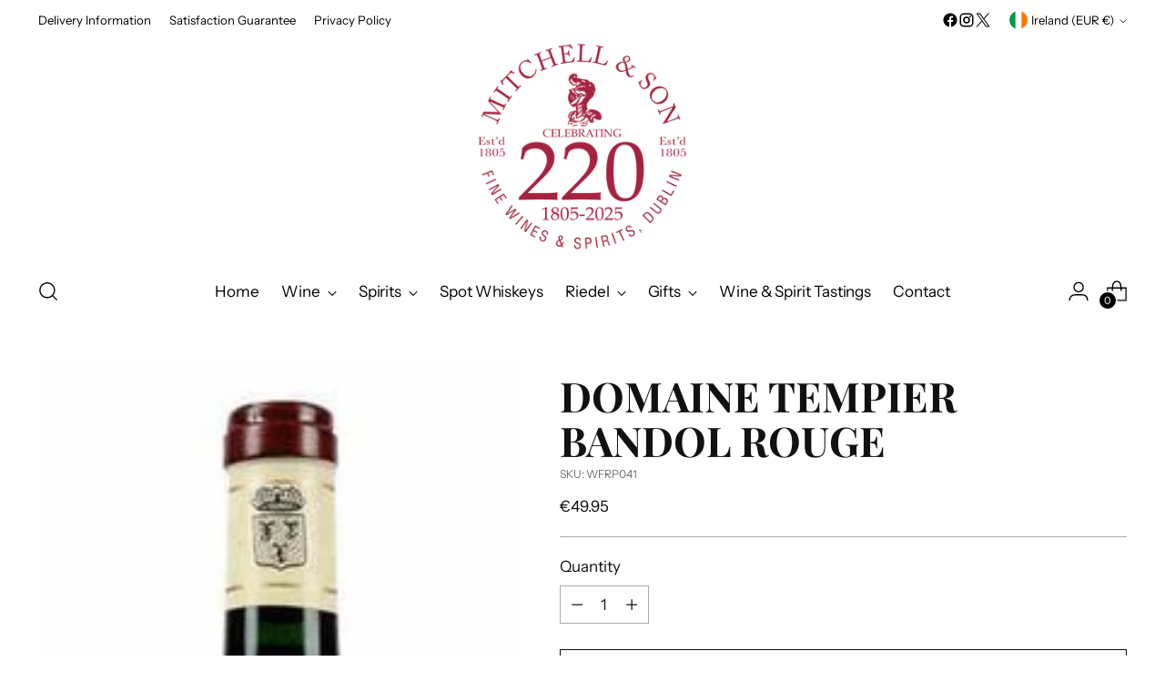

--- FILE ---
content_type: text/html; charset=UTF-8
request_url: https://app.inspon.com/dev-app/backend/api/api.php
body_size: 12
content:
{"product":{"title":"Domaine Tempier Bandol Rouge","featuredImage":{"id":"gid:\/\/shopify\/ProductImage\/71819839799673"},"options":[{"name":"Title","values":["Default Title"]}],"variants":[{"id":41782426173576,"option1":"Default Title","title":"Default Title","price":"49.95"}]},"collection":[{"title":"Wine"},{"title":"Products"},{"title":"Fees products"},{"title":"Welcome Discount"},{"title":"Organic Wines"}]}

--- FILE ---
content_type: text/html; charset=UTF-8
request_url: https://app.inspon.com/dev-app/backend/api/api.php
body_size: 239
content:
{"data":[{"fieldSize":"multiline","fieldname":"Greetings Card Message","fontColor":"#000000","textColor":"#000","appVariant":[],"allVariants":true,"borderColor":"#cccccc","inpFieldType":"both","textFontSize":"16","tooltipColor":"#000","inputFontSize":"14","customLanguage":[],"textFieldWidth":"fill","backgroundColor":"#fff","textFieldMinMax":false,"allVariantValues":[],"borderRadiusSize":"0","customPriceAddon":"","placeholderColor":"#cccccc","productCondition":{"products":[],"condition":[],"collection":["Greeting Cards"],"prodTitleEqual":[],"prodTitleContains":[],"collectionTitleEqual":[],"collectionTitleContains":[]},"textFieldHeading":"Message on Greetings Card","thisProductCheck":false,"thisVariantCheck":false,"allConditionCheck":false,"anyConditionCheck":false,"rightToLeftOption":false,"selectedAddonData":[],"textFieldRequired":true,"prodPriceAddonData":{"id":"","price":"","prodId":"","prodType":"","prodTitle":"","variantTitle":""},"textFieldMaxLength":false,"textFieldMinLength":false,"textMaxLengthChars":"50","textMinLengthChars":"1","allConditionVariant":false,"allVariantValuesNew":[],"anyConditionVariant":false,"fieldResizeDisabled":false,"thisCollectionCheck":true,"defaultTextfieldFont":"2","noneConditionVariant":false,"selectedProductsdata":[],"showOnAllFieldsCheck":false,"textFieldCustomPrice":false,"textFieldPlaceholder":"Enter your message here and we will print it on your card.","textFieldTranslation":false,"textFieldtoolTipInfo":"Tooltip info text","textFieldtoolTipOption":false,"selectedCollectionsData":[{"id":"284814246024","title":"Greeting Cards"}],"textFieldRequiredMessage":"Please enter a card message before adding to cart","data_id":"96909"}],"image_record":0,"notesAttr":"{\"notes\":true,\"buynowbutton\":true,\"anounceUpd\":false,\"newInstall\":false}","themeVersion":"1.0 theme"}

--- FILE ---
content_type: text/javascript; charset=utf-8
request_url: https://mitchellandson.com/products/domaine-tempier-bandol-rouge.js
body_size: 182
content:
{"id":7817770369160,"title":"Domaine Tempier Bandol Rouge","handle":"domaine-tempier-bandol-rouge","description":"\u003cp\u003e\u003cspan\u003eA deep ruby colour with aromas of dark fruit. Intensely flavoured with smooth tannins. This fruity, well balanced wine can be enjoyed after 3 or 4 years, but develops extremely pleasant tertiary aromas (leather, animal and undergrowth) with further ageing. The wine’s balance gives it an ageing potential of 15 years or more.\u003c\/span\u003e\u003c\/p\u003e\n\u003cp\u003e\u003cspan\u003eThe celebrity of Domaine Tempier lies deep in the soils of Bandol. Variations of clay and limestone soils between the vineyards produce wines that are undeniably world class. Whether it is the cult following they have established through their refreshing, age-worthy rosé (once praised by Robert Parker as the greatest rosé in the world), their Bandol \u003c\/span\u003e\u003cem\u003eBlanc,\u003cspan\u003e \u003c\/span\u003e\u003c\/em\u003e\u003cspan\u003eor the distinctive cuvées of Bandol \u003c\/span\u003e\u003cem\u003erouge\u003c\/em\u003e\u003cspan\u003e, the wines of Domaine Tempier stand as the proud benchmark when talking about Provençal wines. Through their passion, pioneering, and advocacy for Bandol, the Peyraud family has become legendary.\u003c\/span\u003e\u003cspan\u003e\u003c\/span\u003e\u003c\/p\u003e","published_at":"2024-02-13T15:34:55+00:00","created_at":"2024-02-13T15:34:57+00:00","vendor":"550 Vinos Tito","type":"Wine","tags":["Organic","Vegan Friendly Wine"],"price":4995,"price_min":4995,"price_max":4995,"available":true,"price_varies":false,"compare_at_price":null,"compare_at_price_min":0,"compare_at_price_max":0,"compare_at_price_varies":false,"variants":[{"id":41782426173576,"title":"Default Title","option1":"Default Title","option2":null,"option3":null,"sku":"WFRP041","requires_shipping":true,"taxable":true,"featured_image":null,"available":true,"name":"Domaine Tempier Bandol Rouge","public_title":null,"options":["Default Title"],"price":4995,"weight":1000,"compare_at_price":null,"inventory_management":"shopify","barcode":null,"requires_selling_plan":false,"selling_plan_allocations":[]}],"images":["\/\/cdn.shopify.com\/s\/files\/1\/0613\/1207\/3864\/files\/TempierrougeOK.jpg?v=1730468827"],"featured_image":"\/\/cdn.shopify.com\/s\/files\/1\/0613\/1207\/3864\/files\/TempierrougeOK.jpg?v=1730468827","options":[{"name":"Title","position":1,"values":["Default Title"]}],"url":"\/products\/domaine-tempier-bandol-rouge","media":[{"alt":"Domaine Tempier Bandol Rouge","id":63036711600505,"position":1,"preview_image":{"aspect_ratio":0.375,"height":626,"width":235,"src":"https:\/\/cdn.shopify.com\/s\/files\/1\/0613\/1207\/3864\/files\/TempierrougeOK.jpg?v=1730468827"},"aspect_ratio":0.375,"height":626,"media_type":"image","src":"https:\/\/cdn.shopify.com\/s\/files\/1\/0613\/1207\/3864\/files\/TempierrougeOK.jpg?v=1730468827","width":235}],"requires_selling_plan":false,"selling_plan_groups":[]}

--- FILE ---
content_type: text/javascript; charset=utf-8
request_url: https://mitchellandson.com/products/domaine-tempier-bandol-rouge.js
body_size: 596
content:
{"id":7817770369160,"title":"Domaine Tempier Bandol Rouge","handle":"domaine-tempier-bandol-rouge","description":"\u003cp\u003e\u003cspan\u003eA deep ruby colour with aromas of dark fruit. Intensely flavoured with smooth tannins. This fruity, well balanced wine can be enjoyed after 3 or 4 years, but develops extremely pleasant tertiary aromas (leather, animal and undergrowth) with further ageing. The wine’s balance gives it an ageing potential of 15 years or more.\u003c\/span\u003e\u003c\/p\u003e\n\u003cp\u003e\u003cspan\u003eThe celebrity of Domaine Tempier lies deep in the soils of Bandol. Variations of clay and limestone soils between the vineyards produce wines that are undeniably world class. Whether it is the cult following they have established through their refreshing, age-worthy rosé (once praised by Robert Parker as the greatest rosé in the world), their Bandol \u003c\/span\u003e\u003cem\u003eBlanc,\u003cspan\u003e \u003c\/span\u003e\u003c\/em\u003e\u003cspan\u003eor the distinctive cuvées of Bandol \u003c\/span\u003e\u003cem\u003erouge\u003c\/em\u003e\u003cspan\u003e, the wines of Domaine Tempier stand as the proud benchmark when talking about Provençal wines. Through their passion, pioneering, and advocacy for Bandol, the Peyraud family has become legendary.\u003c\/span\u003e\u003cspan\u003e\u003c\/span\u003e\u003c\/p\u003e","published_at":"2024-02-13T15:34:55+00:00","created_at":"2024-02-13T15:34:57+00:00","vendor":"550 Vinos Tito","type":"Wine","tags":["Organic","Vegan Friendly Wine"],"price":4995,"price_min":4995,"price_max":4995,"available":true,"price_varies":false,"compare_at_price":null,"compare_at_price_min":0,"compare_at_price_max":0,"compare_at_price_varies":false,"variants":[{"id":41782426173576,"title":"Default Title","option1":"Default Title","option2":null,"option3":null,"sku":"WFRP041","requires_shipping":true,"taxable":true,"featured_image":null,"available":true,"name":"Domaine Tempier Bandol Rouge","public_title":null,"options":["Default Title"],"price":4995,"weight":1000,"compare_at_price":null,"inventory_management":"shopify","barcode":null,"requires_selling_plan":false,"selling_plan_allocations":[]}],"images":["\/\/cdn.shopify.com\/s\/files\/1\/0613\/1207\/3864\/files\/TempierrougeOK.jpg?v=1730468827"],"featured_image":"\/\/cdn.shopify.com\/s\/files\/1\/0613\/1207\/3864\/files\/TempierrougeOK.jpg?v=1730468827","options":[{"name":"Title","position":1,"values":["Default Title"]}],"url":"\/products\/domaine-tempier-bandol-rouge","media":[{"alt":"Domaine Tempier Bandol Rouge","id":63036711600505,"position":1,"preview_image":{"aspect_ratio":0.375,"height":626,"width":235,"src":"https:\/\/cdn.shopify.com\/s\/files\/1\/0613\/1207\/3864\/files\/TempierrougeOK.jpg?v=1730468827"},"aspect_ratio":0.375,"height":626,"media_type":"image","src":"https:\/\/cdn.shopify.com\/s\/files\/1\/0613\/1207\/3864\/files\/TempierrougeOK.jpg?v=1730468827","width":235}],"requires_selling_plan":false,"selling_plan_groups":[]}

--- FILE ---
content_type: text/javascript; charset=utf-8
request_url: https://mitchellandson.com/products/domaine-tempier-bandol-rouge.js
body_size: 656
content:
{"id":7817770369160,"title":"Domaine Tempier Bandol Rouge","handle":"domaine-tempier-bandol-rouge","description":"\u003cp\u003e\u003cspan\u003eA deep ruby colour with aromas of dark fruit. Intensely flavoured with smooth tannins. This fruity, well balanced wine can be enjoyed after 3 or 4 years, but develops extremely pleasant tertiary aromas (leather, animal and undergrowth) with further ageing. The wine’s balance gives it an ageing potential of 15 years or more.\u003c\/span\u003e\u003c\/p\u003e\n\u003cp\u003e\u003cspan\u003eThe celebrity of Domaine Tempier lies deep in the soils of Bandol. Variations of clay and limestone soils between the vineyards produce wines that are undeniably world class. Whether it is the cult following they have established through their refreshing, age-worthy rosé (once praised by Robert Parker as the greatest rosé in the world), their Bandol \u003c\/span\u003e\u003cem\u003eBlanc,\u003cspan\u003e \u003c\/span\u003e\u003c\/em\u003e\u003cspan\u003eor the distinctive cuvées of Bandol \u003c\/span\u003e\u003cem\u003erouge\u003c\/em\u003e\u003cspan\u003e, the wines of Domaine Tempier stand as the proud benchmark when talking about Provençal wines. Through their passion, pioneering, and advocacy for Bandol, the Peyraud family has become legendary.\u003c\/span\u003e\u003cspan\u003e\u003c\/span\u003e\u003c\/p\u003e","published_at":"2024-02-13T15:34:55+00:00","created_at":"2024-02-13T15:34:57+00:00","vendor":"550 Vinos Tito","type":"Wine","tags":["Organic","Vegan Friendly Wine"],"price":4995,"price_min":4995,"price_max":4995,"available":true,"price_varies":false,"compare_at_price":null,"compare_at_price_min":0,"compare_at_price_max":0,"compare_at_price_varies":false,"variants":[{"id":41782426173576,"title":"Default Title","option1":"Default Title","option2":null,"option3":null,"sku":"WFRP041","requires_shipping":true,"taxable":true,"featured_image":null,"available":true,"name":"Domaine Tempier Bandol Rouge","public_title":null,"options":["Default Title"],"price":4995,"weight":1000,"compare_at_price":null,"inventory_management":"shopify","barcode":null,"requires_selling_plan":false,"selling_plan_allocations":[]}],"images":["\/\/cdn.shopify.com\/s\/files\/1\/0613\/1207\/3864\/files\/TempierrougeOK.jpg?v=1730468827"],"featured_image":"\/\/cdn.shopify.com\/s\/files\/1\/0613\/1207\/3864\/files\/TempierrougeOK.jpg?v=1730468827","options":[{"name":"Title","position":1,"values":["Default Title"]}],"url":"\/products\/domaine-tempier-bandol-rouge","media":[{"alt":"Domaine Tempier Bandol Rouge","id":63036711600505,"position":1,"preview_image":{"aspect_ratio":0.375,"height":626,"width":235,"src":"https:\/\/cdn.shopify.com\/s\/files\/1\/0613\/1207\/3864\/files\/TempierrougeOK.jpg?v=1730468827"},"aspect_ratio":0.375,"height":626,"media_type":"image","src":"https:\/\/cdn.shopify.com\/s\/files\/1\/0613\/1207\/3864\/files\/TempierrougeOK.jpg?v=1730468827","width":235}],"requires_selling_plan":false,"selling_plan_groups":[]}